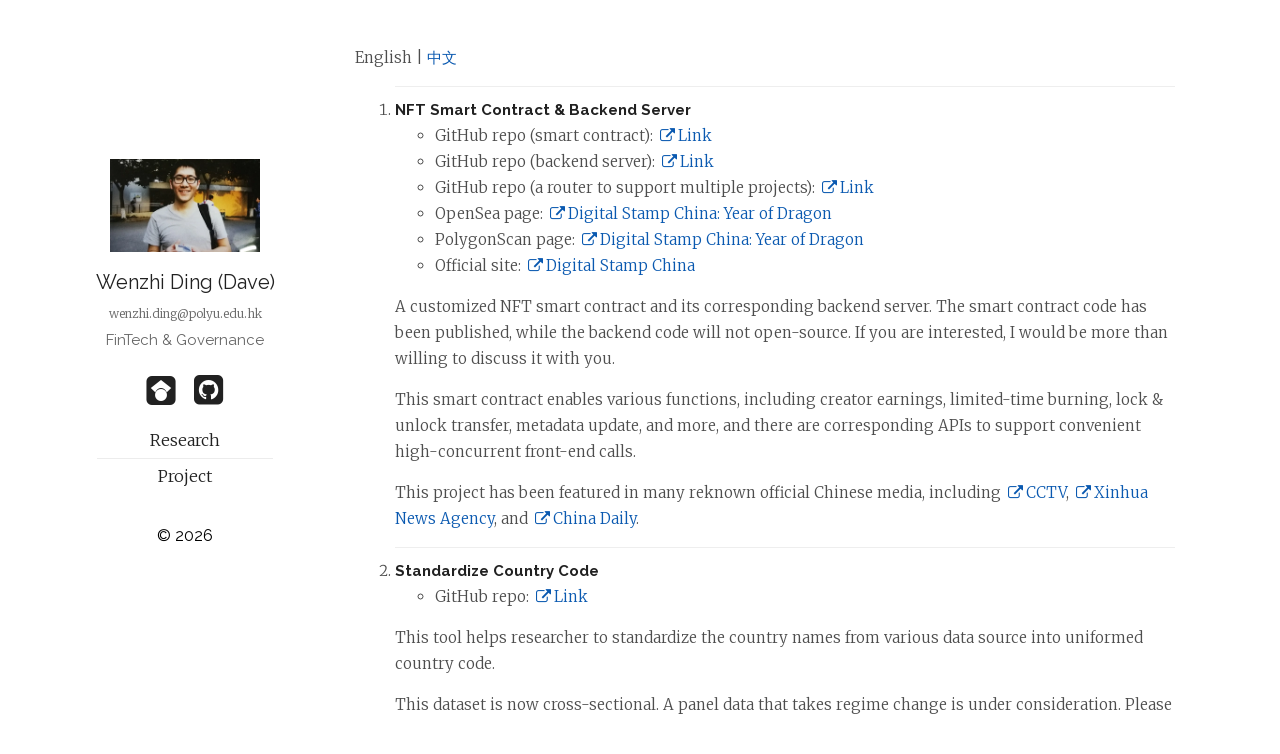

--- FILE ---
content_type: text/html
request_url: https://wenzhi-ding.com/pages/project.html
body_size: 3952
content:
<!DOCTYPE html>
<html lang="en">

<head><meta charset="utf-8">
<meta name="viewport" content="width=device-width, initial-scale=1.0">
<meta name="baidu-site-verification" content="code-ANxkNZZzjU" />
<link href="https://fonts.googleapis.com/css?family=Merriweather:300|Raleway:400,700" rel="stylesheet">
<link rel="icon" href="/favicon.ico">
<link rel="stylesheet" href="/assets/css/style.css">
<!-- <script type="text/javascript" src="//cdn.plu.mx/widget-popup.js"></script> -->
<title>Project | W. Ding</title>
<!-- Begin Jekyll SEO tag v2.8.0 -->
<meta name="generator" content="Jekyll v4.3.3" />
<meta property="og:title" content="Project W. Ding" />
<meta property="og:locale" content="en_US" />
<meta name="description" content="Wenzhi Ding (Dave) is a Assistant Professor at the Hong Kong Polytechnic University in the finance area. His research interests lie at how technology+finance change business." />
<meta property="og:description" content="Wenzhi Ding (Dave) is a Assistant Professor at the Hong Kong Polytechnic University in the finance area. His research interests lie at how technology+finance change business." />
<link rel="canonical" href="https://wenzhi-ding.com/pages/project.html" />
<meta property="og:url" content="https://wenzhi-ding.com/pages/project.html" />
<meta property="og:site_name" content="Wenzhi Ding (Dave) Personal Website" />
<meta property="og:type" content="website" />
<meta name="twitter:card" content="summary" />
<meta property="twitter:title" content="Project W. Ding" />
<script type="application/ld+json">
{"@context":"https://schema.org","@type":"WebPage","description":"Wenzhi Ding (Dave) is a Assistant Professor at the Hong Kong Polytechnic University in the finance area. His research interests lie at how technology+finance change business.","headline":"Project W. Ding","url":"https://wenzhi-ding.com/pages/project.html"}</script>
<!-- End Jekyll SEO tag -->
</head><body>
  <main class="container">
    <section class="about">
      <div class="about-header condensed">
      <div class="about-title">
      <a href="/">
        <img src="/assets/img/profile.webp" alt="Wenzhi Ding (Dave)" />
      </a>
      <h2 id="title">
        <a href="/">Wenzhi Ding (Dave)</a>
      </h2>
      </div><p class="email">wenzhi.ding@polyu.edu.hk</p>
      <p class="tagline">FinTech & Governance</p></div>
      
      <ul class="social about-footer condensed"><li>
            <a href="https://scholar.google.com/citations?user=bNR-PCkAAAAJ" target="_blank" aria-label="My Google Scholar" rel="noreferrer">
              <i class="icon-google-scholar"></i>
            </a>
          </li>
        </a><li>
            <a href="https://github.com/Wenzhi-Ding" target="_blank" aria-label="My GitHub" rel="noreferrer">
              <i class="icon-github-squared"></i>
            </a>
          </li>
        </a></ul><nav class="navigation about-footer condensed">
        <ul>
          
          <li>
            <a href="/index.html#wp">Research</a>
          </li>
          
          <li>
            <a href="/pages/project.html">Project</a>
          </li>
          
        </ul>
      </nav><p class="about-footer condensed">&copy;
        2026</p>
      
    </section>
    <section class="content">
      <div class="post-container">
    <div class="post">
        <h1 hidden="">Project \| W. Ding</h1>
<h2 hidden="">Project \| W. Ding</h2>

<p>English | <a class="posts-title" href="./project_zh.html">中文</a></p>

<ol>

<!-- <p class="posts-labelgroup"></p><li class="post"><h3 class="post-title-l2" id="standardize-country-code">Sentiment Classifier</h3>
<ul>
  <li>Demo: <a class="icon-ext-link" href="https://wenzhi-ding.com:52950/" target="_blank" rel="noreferrer">Link</a></li>
</ul>
<p>I am developing several LLMs to do sentiment classification task on specific topics, e.g., ESG, cryptocurrency.</p>
</li>-->

<p class="posts-labelgroup"></p><li class="post"><h3 class="post-title-l2" id="standardize-country-code">NFT Smart Contract &amp; Backend Server</h3>
<ul>
  <li>GitHub repo (smart contract): <a class="icon-ext-link" href="https://github.com/Wenzhi-Ding/cps_v1" target="_blank" rel="noreferrer">Link</a></li>
  <li>GitHub repo (backend server): <a class="icon-ext-link" href="https://github.com/Wenzhi-Ding/cps_v1_backend" target="_blank" rel="noreferrer">Link</a></li>
  <li>GitHub repo (a router to support multiple projects): <a class="icon-ext-link" href="https://github.com/Wenzhi-Ding/cps_router" target="_blank" rel="noreferrer">Link</a></li>
  <li>OpenSea page: <a class="icon-ext-link" href="https://opensea.io/collection/digital-stamp-china-year-of-dragon-cphk202401" target="_blank" rel="noreferrer">Digital Stamp China: Year of Dragon</a></li>
  <li>PolygonScan page: <a class="icon-ext-link" href="https://polygonscan.com/address/0xc202401e17e976bbd1749dc209bff0598a8909d1#code" target="_blank" rel="noreferrer">Digital Stamp China: Year of Dragon</a></li>
  <li>Official site: <a class="icon-ext-link" href="https://stamp.dgsfintech.com" target="_blank" rel="noreferrer">Digital Stamp China</a></li>
</ul>
<p>A customized NFT smart contract and its corresponding backend server. The smart contract code has been published, while the backend code will not open-source. If you are interested, I would be more than willing to discuss it with you.</p>
<p>This smart contract enables various functions, including creator earnings, limited-time burning, lock &amp; unlock transfer, metadata update, and more, and there are corresponding APIs to support convenient high-concurrent front-end calls.</p>
<p>This project has been featured in many reknown official Chinese media, including <a class="icon-ext-link" href="https://news.cnr.cn/native/gd/20240119/t20240119_526562673.shtml" target="_blank" rel="noreferrer">CCTV</a>, <a class="icon-ext-link" href="http://www.news.cn/gangao/20240118/10feb067a8d14a458dc0642d630231ed/c.html" target="_blank" rel="noreferrer">Xinhua News Agency</a>, and <a class="icon-ext-link" href="https://www.chinadailyhk.com/article/372235#China-Post-launches-first-digital-stamp-collection" target="_blank" rel="noreferrer">China Daily</a>.</p>
</li><p class="posts-labelgroup"></p><li class="post"><h3 class="post-title-l2" id="standardize-country-code">Standardize Country Code</h3>
<ul>
  <li>GitHub repo: <a class="icon-ext-link" href="https://github.com/Wenzhi-Ding/Std_Country_Code" target="_blank" rel="noreferrer">Link</a></li>
</ul>
<p>This tool helps researcher to standardize the country names from various data source into uniformed country code.</p>
<p>This dataset is now cross-sectional. A panel data that takes regime change is under consideration. Please feel free to contact me if you want to contribute!</p>
</li><p class="posts-labelgroup"></p><li class="post"><h3 class="post-title-l2" id="standardize-country-code">Standardize Security Code</h3>
<ul>
  <li>GitHub repo: <a class="icon-ext-link" href="https://github.com/Wenzhi-Ding/Std_Security_Code" target="_blank" rel="noreferrer">Link</a></li>
</ul>
<p>This project aims to provide an integrated link tables between ISIN and many other company/security identity codes.</p>
</li><p class="posts-labelgroup"></p><li class="post"><h3 class="post-title-l2" id="server-user-guide">Server User Guide</h3>
<ul>
<li>Website: <a class="icon-ext-link" href="https://guide.wenzhi-ding.com/" target="_blank" rel="noreferrer">Link</a></li>
<li>GitHub repo: <a class="icon-ext-link" href="https://github.com/TheLipshitz/Server-User-Guide" target="_blank" rel="noreferrer">Link</a></li>
</ul>
<p>A wiki for connecting remote Linux server for academic research. Currently the website is in Chinese and English and the updates may not cover all language versions. Localization and update are welcomed!</p>
</li><p class="posts-labelgroup"></p><li class="post"><h3 class="post-title-l2" id="coding-notes">Coding Notes</h3>
<ul>
  <li>GitHub repo: <a class="icon-ext-link" href="https://github.com/Wenzhi-Ding/coding_notes" target="_blank" rel="noreferrer">Link</a></li>
</ul>
<p>These are the notes of my coding practices, mainly written in Python. Some nice problems (from my perspective) are listed. You may take a look at those problems and try to solve it.</p>
</li><p class="posts-labelgroup"></p><li class="post"><h3 class="post-title-l2" id="pyreminder">PyReminder</h3>
<ul>
  <li>GitHub repo: <a class="icon-ext-link" href="https://github.com/Wenzhi-Ding/py_reminder" target="_blank" rel="noreferrer">Link</a></li>
</ul>
<p>This is a Python decorator that can send email as notification. After append this decorator to the function, once the function finished, it will send you an email. This is especially useful in two scenarios:</p>
<ul>
  <li><strong>Routine task</strong>: Some automation tasks executing daily, you may want an email to tell you whether it goes well or has problem.</li>
  <li><strong>Time-consuming task</strong>: For example, machine learning or large dataset processing, an email notification can let you safely work on other things and come back at right time.</li>
</ul>
</li><p class="posts-labelgroup"></p><li class="post"><h3 class="post-title-l2" id="error-catcher">Error Catcher</h3>
<ul>
  <li>GitHub repo: <a class="icon-ext-link" href="https://github.com/Wenzhi-Ding/error_catcher" target="_blank" rel="noreferrer">Link</a></li>
</ul>
<p>This is a convenient Python decorator to catch the errors information. Meanwhile, it can also capture the value of (1) variables related to that error or (2) other variables you interested at the time the error occurs. It support logging as well as printing directly. In short, this tool is more advanced and convenient than the original <code class="language-plaintext highlighter-rouge">try &amp; except</code> statement in handling errors.</p>
</li><p class="posts-labelgroup"></p><li class="post"><h3 class="post-title-l2" id="ff-ind-link">Fama French Industry Link</h3>
<ul>
  <li>GitHub repo: <a class="icon-ext-link" href="https://github.com/Wenzhi-Ding/FamaFrenchIndustry" target="_blank" rel="noreferrer">Link</a></li>
</ul>
<p>These are link tables between SIC and various versions of Fama French industry classification.</p>
</li><p class="posts-labelgroup"></p><li class="post"><h3 class="post-title-l2" id="standardize-country-code">Weibo Crawler</h3>
<ul>
  <li>GitHub repo: <a class="icon-ext-link" href="https://github.com/Wenzhi-Ding/Weibo-Crawler" target="_blank" rel="noreferrer">Link</a></li>
</ul>
<p>A comprehensive crawler for Weibo can crawl users, search, reposts, comments, topics, etc. This project is written in only Python Standard Library, based on SQLite and Queue, with support for concurrency.</p>
</li></ol>

    </div>
</div>
    </section>
    <footer class="condensed">
      <ul class="social about-footer condensed"><li>
            <a href="https://scholar.google.com/citations?user=bNR-PCkAAAAJ" target="_blank" aria-label="My Google Scholar" rel="noreferrer">
              <i class="icon-google-scholar"></i>
            </a>
          </li>
        </a><li>
            <a href="https://github.com/Wenzhi-Ding" target="_blank" aria-label="My GitHub" rel="noreferrer">
              <i class="icon-github-squared"></i>
            </a>
          </li>
        </a></ul><nav class="navigation about-footer condensed">
        <ul>
          
          <li>
            <a href="/index.html#wp">Research</a>
          </li>
          
          <li>
            <a href="/pages/project.html">Project</a>
          </li>
          
        </ul>
      </nav><p class="about-footer condensed">&copy;
        2026</p>
      
    </footer>
  </main><script async src="https://www.googletagmanager.com/gtag/js?id=UA-150104052-1"></script>
  <script>
    window.dataLayer = window.dataLayer || [];
    function gtag() { dataLayer.push(arguments); }
    gtag('js', new Date());
    gtag('config', 'UA-150104052-1');
  </script></body>

</html>


--- FILE ---
content_type: text/css
request_url: https://wenzhi-ding.com/assets/css/style.css
body_size: 14335
content:
@font-face {
  font-family: "fontello";
  src: url("../font/fontello.eot");
  src: url("../font/fontello.eot#iefix") format("embedded-opentype"), url("../font/fontello.woff2") format("woff2"), url("../font/fontello.woff") format("woff"), url("../font/fontello.ttf") format("truetype"), url("../font/fontello.svg#fontello") format("svg");
  font-weight: normal;
  font-style: normal;
  font-display: swap;
}
[class^=icon-]:before, [class*=" icon-"]:before {
  font-family: "fontello";
  font-style: normal;
  font-weight: normal;
  display: inline-block;
  text-decoration: inherit;
  width: 1em;
  margin-right: 0.2em;
  text-align: center;
  /* opacity: .8; */
  /* For safety - reset parent styles, that can break glyph codes*/
  font-variant: normal;
  text-transform: none;
  /* fix buttons height, for twitter bootstrap */
  line-height: 1em;
  /* Animation center compensation - margins should be symmetric */
  /* remove if not needed */
  margin-left: 0.2em;
  /* you can be more comfortable with increased icons size */
  /* font-size: 120%; */
  /* Font smoothing. That was taken from TWBS */
  -webkit-font-smoothing: antialiased;
  -moz-osx-font-smoothing: grayscale;
  /* Uncomment for 3D effect */
  /* text-shadow: 1px 1px 1px rgba(127, 127, 127, 0.3); */
}

.icon-github-squared:before {
  content: "\f300";
}

.icon-ssrn-squared:before {
  content: "\e800";
}

.icon-pdf:before {
  content: "\f1c1";
  font-size: 15px;
}

.icon-ext-link:before {
  content: "\f08e";
}

.icon-google-scholar:before {
  content: "\e801";
}

/*! normalize.css v3.0.2 | MIT License | git.io/normalize */
html {
  font-family: sans-serif;
  -ms-text-size-adjust: 100%;
  -webkit-text-size-adjust: 100%;
}

body {
  margin: 0;
}

article,
aside,
details,
figcaption,
figure,
footer,
header,
hgroup,
main,
menu,
nav,
section,
summary {
  display: block;
}

audio,
canvas,
progress,
video {
  display: inline-block;
  vertical-align: baseline;
}

audio:not([controls]) {
  display: none;
  height: 0;
}

[hidden],
template {
  display: none;
}

a {
  background-color: transparent;
}

a:active,
a:hover {
  outline: 0;
}

abbr[title] {
  border-bottom: 1px dotted;
}

b,
strong {
  font-weight: bold;
}

dfn {
  font-style: italic;
}

h1 {
  font-size: 2em;
  margin: 0.67em 0;
}

mark {
  background: #ff0;
  color: #000;
}

small {
  font-size: 80%;
}

sub,
sup {
  font-size: 75%;
  line-height: 0;
  position: relative;
  vertical-align: baseline;
}

sup {
  top: -0.5em;
}

sub {
  bottom: -0.25em;
}

img {
  border: 0;
}

svg:not(:root) {
  overflow: hidden;
}

figure {
  margin: 1em 40px;
}

hr {
  -moz-box-sizing: content-box;
  box-sizing: content-box;
  height: 0;
}

pre {
  overflow: auto;
}

code,
kbd,
pre,
samp {
  font-family: monospace, monospace;
  font-size: 1em;
}

button,
input,
optgroup,
select,
textarea {
  color: inherit;
  font: inherit;
  margin: 0;
}

button {
  overflow: visible;
}

button,
select {
  text-transform: none;
}

button,
html input[type=button],
input[type=reset],
input[type=submit] {
  -webkit-appearance: button;
  cursor: pointer;
}

button[disabled],
html input[disabled] {
  cursor: default;
}

button::-moz-focus-inner,
input::-moz-focus-inner {
  border: 0;
  padding: 0;
}

input {
  line-height: normal;
}

input[type=checkbox],
input[type=radio] {
  box-sizing: border-box;
  padding: 0;
}

input[type=number]::-webkit-inner-spin-button,
input[type=number]::-webkit-outer-spin-button {
  height: auto;
}

input[type=search] {
  -webkit-appearance: textfield;
  -moz-box-sizing: content-box;
  -webkit-box-sizing: content-box;
  box-sizing: content-box;
}

input[type=search]::-webkit-search-cancel-button,
input[type=search]::-webkit-search-decoration {
  -webkit-appearance: none;
}

fieldset {
  border: 1px solid #c0c0c0;
  margin: 0 2px;
  padding: 0.35em 0.625em 0.75em;
}

legend {
  border: 0;
  padding: 0;
}

textarea {
  overflow: auto;
}

optgroup {
  font-weight: bold;
}

table {
  border-collapse: collapse;
  border-spacing: 0;
}

td,
th {
  padding: 0;
}

/* Solarized Light 
For use with Jekyll and Pygments
http://ethanschoonover.com/solarized
SOLARIZED HEX      ROLE
--------- -------- ------------------------------------------
base01    #586e75  body text / default code / primary content
base1     #93a1a1  comments / secondary content
base3     #fdf6e3  background
orange    #cb4b16  constants
red       #dc322f  regex, special keywords
blue      #268bd2  reserved keywords
cyan      #2aa198  strings, numbers
green     #859900  operators, other keywords
*/
.highlight {
  background-color: #fdf6e3;
  color: #586e75;
}

.highlight .c {
  color: #93a1a1;
} /* Comment */
.highlight .err {
  color: #586e75;
} /* Error */
.highlight .g {
  color: #586e75;
} /* Generic */
.highlight .k {
  color: #859900;
} /* Keyword */
.highlight .l {
  color: #586e75;
} /* Literal */
.highlight .n {
  color: #586e75;
} /* Name */
.highlight .o {
  color: #859900;
} /* Operator */
.highlight .x {
  color: #cb4b16;
} /* Other */
.highlight .p {
  color: #586e75;
} /* Punctuation */
.highlight .cm {
  color: #93a1a1;
} /* Comment.Multiline */
.highlight .cp {
  color: #859900;
} /* Comment.Preproc */
.highlight .c1 {
  color: #93a1a1;
} /* Comment.Single */
.highlight .cs {
  color: #859900;
} /* Comment.Special */
.highlight .gd {
  color: #2aa198;
} /* Generic.Deleted */
.highlight .ge {
  color: #586e75;
  font-style: italic;
} /* Generic.Emph */
.highlight .gr {
  color: #dc322f;
} /* Generic.Error */
.highlight .gh {
  color: #cb4b16;
} /* Generic.Heading */
.highlight .gi {
  color: #859900;
} /* Generic.Inserted */
.highlight .go {
  color: #586e75;
} /* Generic.Output */
.highlight .gp {
  color: #586e75;
} /* Generic.Prompt */
.highlight .gs {
  color: #586e75;
  font-weight: bold;
} /* Generic.Strong */
.highlight .gu {
  color: #cb4b16;
} /* Generic.Subheading */
.highlight .gt {
  color: #586e75;
} /* Generic.Traceback */
.highlight .kc {
  color: #cb4b16;
} /* Keyword.Constant */
.highlight .kd {
  color: #268bd2;
} /* Keyword.Declaration */
.highlight .kn {
  color: #859900;
} /* Keyword.Namespace */
.highlight .kp {
  color: #859900;
} /* Keyword.Pseudo */
.highlight .kr {
  color: #268bd2;
} /* Keyword.Reserved */
.highlight .kt {
  color: #dc322f;
} /* Keyword.Type */
.highlight .ld {
  color: #586e75;
} /* Literal.Date */
.highlight .m {
  color: #2aa198;
} /* Literal.Number */
.highlight .s {
  color: #2aa198;
} /* Literal.String */
.highlight .na {
  color: #586e75;
} /* Name.Attribute */
.highlight .nb {
  color: #B58900;
} /* Name.Builtin */
.highlight .nc {
  color: #268bd2;
} /* Name.Class */
.highlight .no {
  color: #cb4b16;
} /* Name.Constant */
.highlight .nd {
  color: #268bd2;
} /* Name.Decorator */
.highlight .ni {
  color: #cb4b16;
} /* Name.Entity */
.highlight .ne {
  color: #cb4b16;
} /* Name.Exception */
.highlight .nf {
  color: #268bd2;
} /* Name.Function */
.highlight .nl {
  color: #586e75;
} /* Name.Label */
.highlight .nn {
  color: #586e75;
} /* Name.Namespace */
.highlight .nx {
  color: #586e75;
} /* Name.Other */
.highlight .py {
  color: #586e75;
} /* Name.Property */
.highlight .nt {
  color: #268bd2;
} /* Name.Tag */
.highlight .nv {
  color: #268bd2;
} /* Name.Variable */
.highlight .ow {
  color: #859900;
} /* Operator.Word */
.highlight .w {
  color: #586e75;
} /* Text.Whitespace */
.highlight .mf {
  color: #2aa198;
} /* Literal.Number.Float */
.highlight .mh {
  color: #2aa198;
} /* Literal.Number.Hex */
.highlight .mi {
  color: #2aa198;
} /* Literal.Number.Integer */
.highlight .mo {
  color: #2aa198;
} /* Literal.Number.Oct */
.highlight .sb {
  color: #93a1a1;
} /* Literal.String.Backtick */
.highlight .sc {
  color: #2aa198;
} /* Literal.String.Char */
.highlight .sd {
  color: #586e75;
} /* Literal.String.Doc */
.highlight .s2 {
  color: #2aa198;
} /* Literal.String.Double */
.highlight .se {
  color: #cb4b16;
} /* Literal.String.Escape */
.highlight .sh {
  color: #586e75;
} /* Literal.String.Heredoc */
.highlight .si {
  color: #2aa198;
} /* Literal.String.Interpol */
.highlight .sx {
  color: #2aa198;
} /* Literal.String.Other */
.highlight .sr {
  color: #dc322f;
} /* Literal.String.Regex */
.highlight .s1 {
  color: #2aa198;
} /* Literal.String.Single */
.highlight .ss {
  color: #2aa198;
} /* Literal.String.Symbol */
.highlight .bp {
  color: #268bd2;
} /* Name.Builtin.Pseudo */
.highlight .vc {
  color: #268bd2;
} /* Name.Variable.Class */
.highlight .vg {
  color: #268bd2;
} /* Name.Variable.Global */
.highlight .vi {
  color: #268bd2;
} /* Name.Variable.Instance */
.highlight .il {
  color: #2aa198;
} /* Literal.Number.Integer.Long */
.highlight {
  background-color: #f4f4f4;
}

div.highlight {
  padding: 5px 20px;
}

pre.highlight, code {
  font-family: "Consolas", Menlo, monospace;
  line-height: 1.4em;
  tab-size: 4;
}

*,
*:before,
*:after {
  box-sizing: border-box;
}

body {
  font-family: "Raleway", sans-serif;
  font-size: 16px;
  line-height: 1.2em;
  margin: 0;
  -webkit-font-smoothing: antialiased;
  -moz-osx-font-smoothing: grayscale;
}

img,
embed,
object,
video {
  max-width: 100%;
}

a {
  color: rgba(0, 0, 0, 0.87);
  transition: color 0.3s;
}
a:hover {
  color: #0a59b0;
}

h2 {
  margin: 0.7em 0;
}
@media screen and (max-width: 768px) {
  h2 {
    margin: 0.3em 0;
  }
}

main {
  margin: 0 90px;
  display: flex;
  height: 100%;
}
@media screen and (min-width: 1600px) {
  main {
    margin: 0 auto;
    max-width: 1440px;
  }
}
@media screen and (max-width: 1280px) {
  main {
    margin: 0 75px;
  }
}
@media screen and (max-width: 1024px) {
  main {
    margin: 0 35px;
  }
}
@media screen and (max-width: 768px) {
  main {
    margin: 0 10px;
    flex-direction: column;
  }
}
@media screen and (max-width: 480px) {
  main {
    margin: 0;
  }
}
@media screen and (min-width: 768px) {
  main .content {
    max-width: calc(100% - 220px);
    margin-left: 220px;
    width: 100%;
  }
}
main .about {
  display: flex;
  height: 100vh;
  padding-bottom: 0vh;
  min-width: 220px;
  justify-content: center;
  flex-direction: column;
  align-items: center;
}
@media screen and (max-width: 768px) {
  main .about {
    height: auto;
    padding: 5vh 30px;
  }
}
@media screen and (max-width: 480px) {
  main .about {
    padding: 5vh 20px;
  }
}
@media screen and (min-width: 768px) {
  main .about {
    position: fixed;
    max-width: 280px;
  }
}
main .about h2 {
  font-size: 20px;
  margin-top: 17px;
  margin-bottom: 0;
  color: rgba(0, 0, 0, 0.87);
  font-weight: normal;
}
main .about .tagline {
  text-align: center;
  font-size: 15px;
  margin-top: 8px;
  margin-bottom: 8px;
  color: rgba(0, 0, 0, 0.6);
  white-space: pre-wrap;
  line-height: normal;
}
main .about img {
  max-width: 150px;
  margin-bottom: 0px;
}
main .about img.dark {
  display: none;
}
main .about .about-header {
  display: flex;
  flex-direction: column;
}
main .about .about-header .about-title {
  display: flex;
  flex-direction: column;
  align-items: center;
}

#title a {
  text-decoration: none;
}

.social {
  list-style-type: none;
  padding: 0;
  display: flex;
  flex-wrap: wrap;
  justify-content: center;
}
.social li i {
  font-size: 34px;
}

.navigation {
  width: 80%;
}
.navigation ul {
  list-style-type: none;
  padding: 0;
  margin-top: 0;
}
.navigation ul li:last-child a {
  border-bottom: 0;
}
.navigation ul a {
  display: block;
  font-family: "Merriweather";
  text-align: center;
  padding: 0.5rem 0;
  text-decoration: none;
  border-bottom: 1px solid #ececec;
}
@media screen and (max-width: 768px) {
  .navigation ul a {
    padding: 0.5rem 0;
  }
}

.post-wrapper {
  border-bottom: 1px solid #ececec;
  margin-bottom: 1rem;
  padding-bottom: 1rem;
}

.post-categories {
  list-style-type: none;
  margin: 0;
  padding: 0;
}
.post-categories li {
  font-size: 14px;
  float: left;
  background-color: #e3e3e3;
  padding: 3px 6px;
  border-radius: 2px;
  margin-right: 10px;
  margin-bottom: 0px;
}
@media screen and (max-width: 768px) {
  .post-categories li {
    margin-top: 0px;
  }
}

.post-title {
  line-height: 1.15em;
  font-size: 18px;
  margin-bottom: 5px;
}

.posts,
.post-container {
  list-style-type: none;
  margin-top: 30px;
  margin: 45px 30px;
}
@media screen and (max-width: 480px) {
  .posts,
  .post-container {
    margin-left: 20px;
    margin-right: 20px;
  }
}
@media screen and (max-width: 768px) {
  .posts,
  .post-container {
    padding: 0 !important;
    margin-top: 0;
  }
}

.post-container {
  padding-left: 30px;
}

.post-title-l2 {
  font-family: "Merriweather", sans-serif;
  font-size: 15px;
  margin-bottom: 0;
  margin-top: 0;
  color: rgba(0, 0, 0, 0.87);
  line-height: 1.75em;
}
.post-title-l2 h1,
.post-title-l2 h2,
.post-title-l2 h3,
.post-title-l2 h4,
.post-title-l2 h5,
.post-title-l2 h6 {
  font-family: "Raleway", sans-serif;
}

.post {
  font-family: "Merriweather", sans-serif;
  font-weight: 300;
  color: rgba(50, 50, 50, 0.87);
  line-height: 1.75em;
  margin-top: 0px;
  margin-bottom: 0;
  font-size: 15px;
}
.post a {
  color: #0a59b0;
  text-decoration: none;
  transition: border-bottom 0.4s;
}
.post a:hover {
  border-bottom: 0.5px solid #0a59b0;
}
.post a.two {
  color: rgba(0, 0, 0, 0.87);
  text-decoration: none;
  transition: border-bottom 0.4s;
  border-bottom: 0.5px solid rgba(0, 0, 0, 0.87);
}
.post a.two:hover {
  color: #0a59b0;
  border-bottom: 0.5px solid #0a59b0;
}
.post h1,
.post h2,
.post h3,
.post h4,
.post h5,
.post h6 {
  font-family: "Raleway", sans-serif;
}
.post .center {
  text-align: center;
}

.posts-labelgroup {
  margin: 0 0 0.67em 0;
  display: flex;
  align-items: baseline;
  border-bottom: 1px solid #eee;
}

#posts-label {
  font-size: 15px;
  color: #555;
  text-transform: uppercase;
  letter-spacing: 0.5px;
  padding: 10px 0;
  font-weight: normal;
  margin: 0;
  overflow: hidden;
  transition: width 0.1s;
}

footer {
  display: none;
}

.my-list {
  list-style: disc;
  font-family: "Merriweather", sans-serif;
  font-size: 15px;
}
.my-list li {
  line-height: 1.9em;
}

.center {
  width: auto;
  display: table;
  margin-left: auto;
  margin-right: auto;
}

.email {
  font-family: "Merriweather", sans-serif;
  font-size: 12px;
  color: rgba(0, 0, 0, 0.6);
  text-align: center;
  margin-bottom: 0px;
}

.list_top_space {
  margin-top: 10px;
}

/*# sourceMappingURL=style.css.map */